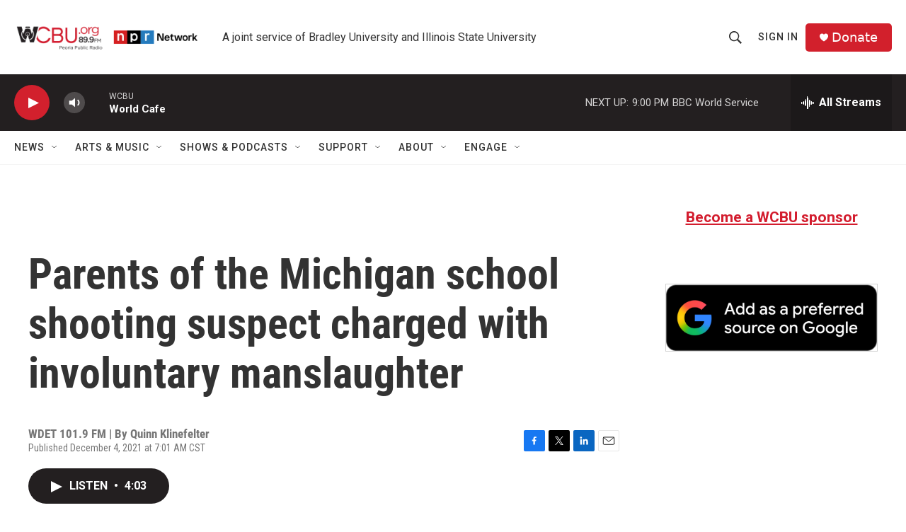

--- FILE ---
content_type: text/html; charset=utf-8
request_url: https://www.google.com/recaptcha/api2/aframe
body_size: 268
content:
<!DOCTYPE HTML><html><head><meta http-equiv="content-type" content="text/html; charset=UTF-8"></head><body><script nonce="FZxms05F0FN1WZW121kePw">/** Anti-fraud and anti-abuse applications only. See google.com/recaptcha */ try{var clients={'sodar':'https://pagead2.googlesyndication.com/pagead/sodar?'};window.addEventListener("message",function(a){try{if(a.source===window.parent){var b=JSON.parse(a.data);var c=clients[b['id']];if(c){var d=document.createElement('img');d.src=c+b['params']+'&rc='+(localStorage.getItem("rc::a")?sessionStorage.getItem("rc::b"):"");window.document.body.appendChild(d);sessionStorage.setItem("rc::e",parseInt(sessionStorage.getItem("rc::e")||0)+1);localStorage.setItem("rc::h",'1769135277491');}}}catch(b){}});window.parent.postMessage("_grecaptcha_ready", "*");}catch(b){}</script></body></html>